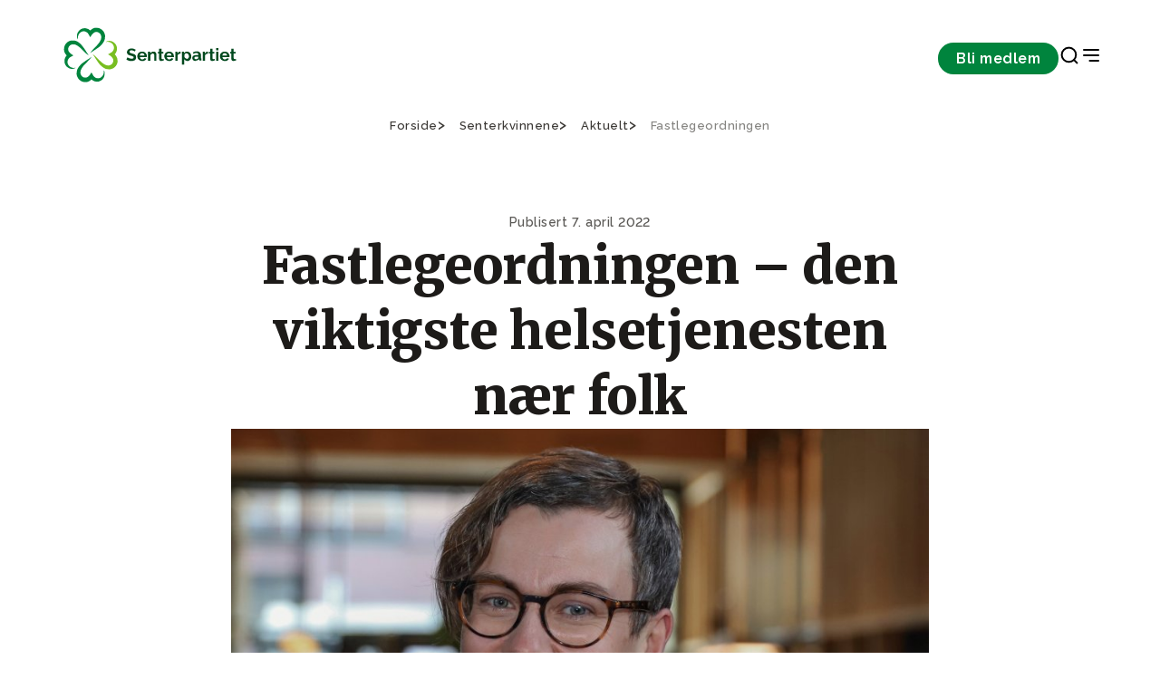

--- FILE ---
content_type: text/html;charset=utf-8
request_url: https://www.senterpartiet.no/senterkvinnene/aktuelt/fastlegeordningen
body_size: 30052
content:
<!DOCTYPE html>
<html xmlns="http://www.w3.org/1999/xhtml" xml:lang="no" lang="no" prefix="og: http://ogp.me/ns#">
<head>
    <meta charset="utf-8" />
    <meta http-equiv="X-UA-Compatible" content="IE=edge"/>
    <meta name="viewport" content="width=device-width, initial-scale=1.0" />
    

    <title>Fastlegeordningen – den viktigste helsetjenesten nær folk - Senterpartiet</title>
    <link href="/_/service/com.senterpartiet_standalone/asset/0000019b370ede80/styles/styles.css" rel="stylesheet" />

    <link rel="apple-touch-icon" sizes="60x60" href="/_/service/com.senterpartiet_standalone/asset/0000019b370ede80/images/favicon/sp-favicon/apple-touch-icon.png" />
    <link rel="icon" type="image/png" sizes="32x32" href="/_/service/com.senterpartiet_standalone/asset/0000019b370ede80/images/favicon/sp-favicon/favicon-32x32.png" />
    <link rel="icon" type="image/png" sizes="16x16" href="/_/service/com.senterpartiet_standalone/asset/0000019b370ede80/images/favicon/sp-favicon/favicon-16x16.png" />
    <link rel="manifest" href="/_/service/com.senterpartiet_standalone/asset/0000019b370ede80/images/favicon/sp-favicon/site.webmanifest" />
    <link rel="mask-icon" href="/_/service/com.senterpartiet_standalone/asset/0000019b370ede80/images/favicon/sp-favicon/safari-pinned-tab.svg" color="#5bbad5" />
    <meta name="msapplication-TileColor" content="#da532c">
    <meta name="theme-color" content="#ffffff">

    <!-- Hotjar Tracking Code for https://www.senterpartiet.no/ -->
    <!-- <script>
        (function (h, o, t, j, a, r) {
            h.hj = h.hj || function () { (h.hj.q = h.hj.q || []).push(arguments) };
            h._hjSettings = { hjid: 1591420, hjsv: 6 };
            a = o.getElementsByTagName('head')[0];
            r = o.createElement('script'); r.async = 1;
            r.src = t + h._hjSettings.hjid + j + h._hjSettings.hjsv;
            a.appendChild(r);
        })(window, document, 'https://static.hotjar.com/c/hotjar-', '.js?sv=');
    </script> -->
<style>
/* 
Additional styling for the Cookiebot dialog 
E.g: font-family
*/
#CybotCookiebotDialog * { 
	/*font-family: "Roboto", sans-serif !important; */
}

/* 
Additional styling for the title 
E.g: font-size, font-weight
*/
#CybotCookiebotDialog #CybotCookiebotDialogBodyContentTitle { 
	/*font-size: 2em;*/
	/*font-weight: 400;*/
}

/* 
Additional styling for the text
E.g: font-size, line-height
*/
#CybotCookiebotDialog #CybotCookiebotDialogBodyContentText { 
	/*font-size: 1.1em*/
	/*line-height: 1.4em;*/	
}

/* 
Additional styling for the buttons 
E.g: padding, border-radius
*/
#CybotCookiebotDialog #CybotCookiebotDialogBodyButtons a{
	/*padding: 5px 10px;*/
	/*border-radius: 3px;*/
}
</style><script data-cookieconsent="ignore" src="https://www.senterpartiet.no/_/service/com.senterpartiet_standalone/asset/0000019b370ede80/js/libs/@iconfu/svg-inject/dist/svg-inject.min.js"></script><link rel="stylesheet" href="https://www.senterpartiet.no/_/service/com.senterpartiet_standalone/asset/0000019b370ede80/css/redesign/styles-redesign-2024.min.css"><meta name="description" content="Fastlegeordningen – den viktigste helsetjenesten nær folk">

<meta property="og:title" content="Fastlegeordningen – den viktigste helsetjenesten nær folk">
<meta property="og:description" content="Fastlegeordningen – den viktigste helsetjenesten nær folk">
<meta property="og:site_name" content="Senterpartiet">


<meta property="og:url" content="https://www.senterpartiet.no/senterkvinnene/aktuelt/fastlegeordningen">

<meta property="og:type" content="article">
<meta property="og:locale" content="en_US">

<meta property="og:image" content="https://www.senterpartiet.no/senterkvinnene/aktuelt/fastlegeordningen/_/image/9f80f705-ce7e-4881-b67a-9f12dc058678:328add0a1f4cc693bc4bbe0e46ea80fc763368da/block-1200-630/GAL_19404_210997_4518387_1.jpg?quality=85">
<meta property="og:image:width" content="1200">
<meta property="og:image:height" content="630"><script defer src="/matomo.js?"></script><script defer src="//stats.senterpartiet.no/matomo.js"></script></head>

<body data-portal-component-type="page" data-scripts="enabled">
    <script type="application/ld+json">
		{
			"@context" : "http://schema.org",
			"@type" : "Organization",
			"name" : "Senterpartiet",
		 "url" : "https://www.senterpartiet.no",
		 "sameAs" : [
			 "https://www.facebook.com/senterpartiet",
			 "https://twitter.com/senterpartiet",
			 "https://www.youtube.com/channel/UC2laeMLdNjoKx091XbhgnSQ",
             "https://www.instagram.com/senterparti/",
             "https://www.flickr.com/photos/senterpartiet"
			 ]
		}
		</script>
<!-- START:: Header -->
<!-- Header -->
<header class="main-header">
	<!-- for screen readers // skip to main content -->
	<a href="#main" class="btn btn--primary btn--small main-header__skip sr-only" role="button">Gå til hovedinnhold</a>

	<!-- NAVIGATION BAR -->
	<div class="main-header__nav">
		<!-- DESKTOP LOGO ONLY -->
		<div class="main-header__logo">
			<!-- Logo -->
			<a href="/" aria-label="Til forsiden">
				<img src="/senterkvinnene/aktuelt/fastlegeordningen/_/image/91a0c8e2-aa43-4aa4-9147-329a40613fc7:044d927411e964ab047925c7f2ae672213cf77e1/width-204/Vassrett%20sekund%C3%A6rlogo%20gr%C3%B8n.svg" alt="Til forsiden" title="Nær folk i hele Norge!">
			</a>
		</div>
		<div class="main-header__nav-menu">
			<!-- Navigation links -->
			<nav class="main-header__nav-items" aria-label="navigation menu">
				

				<div class="main-header__nav-button">
					<a class="btn btn--small btn--primary" href="https://www.senterpartiet.no/innmelding">Bli medlem</a>
				</div>

				<div class="main-header__nav-icons">
					<a class="icon-search" href="https://www.senterpartiet.no/sok" target="_blank" role="button" aria-label="Search Page">
						<img src="https://www.senterpartiet.no/_/service/com.senterpartiet_standalone/asset/0000019b370ede80/images/icons/search.svg" class="icon" onload="SVGInject(this)" alt="icon" />
					</a>
					<!-- MOBILE LOGO ONLY -->
					<div class="main-header__logo-mobile">
						<!-- Logo -->
						<a href="/" aria-label="Til forsiden">
							<img src="/senterkvinnene/aktuelt/fastlegeordningen/_/image/aedcfd07-8c10-4746-84a4-dfba5cad11b9:576d4ada5776b1d6c44519116d5b9242940b3910/width-64/klover.svg" alt="Til forsiden" title="Nær folk i hele Norge!">
						</a>
					</div>
					<button class="icon-nav" aria-label="Open & Close Menu">
						<img src="https://www.senterpartiet.no/_/service/com.senterpartiet_standalone/asset/0000019b370ede80/images/icons/close.svg" class="icon icon--close" onload="SVGInject(this)" alt="icon" />
						<img src="https://www.senterpartiet.no/_/service/com.senterpartiet_standalone/asset/0000019b370ede80/images/icons/menu-right.svg" class="icon icon--open" onload="SVGInject(this)" alt="icon" />
					</button>
				</div>
			</nav>
		</div>
	</div>

	<!-- HAMBURGUER MENU -->
	<nav class="main-header__menu" aria-label="Main Navigation" aria-hidden="true">

		<!-- MOBILE NAV BUTTON CTA-->
		<div class="main-header__menu-CTA">
			<span>Bli medlem i Senterpartiet</span>
			<a href="https://www.senterpartiet.no/innmelding" class="btn btn--x-small btn--primary btn--full" role="button">Bli medlem</a>
		</div>

		<div class="main-header__menu-main-pages">
			<!-- Navigation links -->
			<div class="main-header__menu-wrapper" aria-label="navigation menu">
				<div class="main-header__menu-items">
					<ul class="main-header__menu-list" role="menu">
						
							<li class="main-header__menu-item">
								<a class="main-header__menu-item" target="_self" href="https://www.senterpartiet.no/politikk/hjertesaker" role="menuitem">Våre hjertesaker</a>
							</li>
						
							<li class="main-header__menu-item">
								<a class="main-header__menu-item" target="_self" href="https://www.senterpartiet.no/politikk" role="menuitem">Politikk</a>
							</li>
						
							<li class="main-header__menu-item">
								<a class="main-header__menu-item" target="_self" href="https://www.senterpartiet.no/politikk/A-%C3%85" role="menuitem">A-Å</a>
							</li>
						
							<li class="main-header__menu-item">
								<a class="main-header__menu-item" target="_self" href="https://www.senterpartiet.no/innmelding" role="menuitem">Bli medlem</a>
							</li>
						
							<li class="main-header__menu-item">
								<a class="main-header__menu-item" target="_self" href="https://www.senterpartiet.no/aktuelt" role="menuitem">Aktuelt</a>
							</li>
						
					</ul>
				</div>

				
			</div>
		</div>
		<div class="main-header__menu-categories">
			<div class="main-header__menu-wrapper" aria-label="navigation menu">
				<div class="main-header__menu-items">
					
						<div class="main-header__menu-collapse">
							<div class="main-header__menu-label" tabindex="0" aria-controls="category-group-1" aria-labelledby="category_1">
								
									<img src="https://www.senterpartiet.no/_/service/com.senterpartiet_standalone/asset/0000019b370ede80/images/icons/chevron-down.svg" class="icon" onload="SVGInject(this)" alt="icon" />
									<span id="category_1">Politikken vår</span>
								
								
							</div>
							<ul class="main-header__menu-list" id="category-group-1" role="menu">
								
									<li class="main-header__menu-item" role="menuitem">
										<a class="main-header__menu-link" href="https://www.senterpartiet.no/politikk/10-gode-grunner-til-a-stemme-senterpartiet" target="_self">10 gode grunner til å stemme Senterpartiet</a>
									</li>
								
									<li class="main-header__menu-item" role="menuitem">
										<a class="main-header__menu-link" href="https://www.senterpartiet.no/politikk/A-%C3%85" target="_self">Fra A til Å</a>
									</li>
								
									<li class="main-header__menu-item" role="menuitem">
										<a class="main-header__menu-link" href="https://www.senterpartiet.no/politikk/program-uttaler/Nytt%20prinsipp-%20og%20handlingsprogram%202025-2029" target="_self">Stortingsprogram 2025-2029</a>
									</li>
								
									<li class="main-header__menu-item" role="menuitem">
										<a class="main-header__menu-link" href="https://www.senterpartiet.no/politikk/program-uttaler/uttaler" target="_self">Uttaler</a>
									</li>
								
									<li class="main-header__menu-item" role="menuitem">
										<a class="main-header__menu-link" href="https://www.senterpartiet.no/politikk/verdigrunnlag" target="_self">Verdigrunnlag</a>
									</li>
								
									<li class="main-header__menu-item" role="menuitem">
										<a class="main-header__menu-link" href="https://www.senterpartiet.no/politikk/hva-star-pa-spill-for-hele-norge" target="_self">Hva står på spill for HELE NORGE</a>
									</li>
								
									<li class="main-header__menu-item" role="menuitem">
										<a class="main-header__menu-link" href="https://www.senterpartiet.no/aktuelt/matloftet-2030-copy" target="_self">Matløftet 2030</a>
									</li>
								
							</ul>
						</div>
					
						<div class="main-header__menu-collapse">
							<div class="main-header__menu-label" tabindex="0" aria-controls="category-group-2" aria-labelledby="category_2">
								
									<img src="https://www.senterpartiet.no/_/service/com.senterpartiet_standalone/asset/0000019b370ede80/images/icons/chevron-down.svg" class="icon" onload="SVGInject(this)" alt="icon" />
									<span id="category_2">Folka våre</span>
								
								
							</div>
							<ul class="main-header__menu-list" id="category-group-2" role="menu">
								
									<li class="main-header__menu-item" role="menuitem">
										<a class="main-header__menu-link" href="https://www.senterpartiet.no/folk?f=ledelsen" target="_self">Ledelsen</a>
									</li>
								
									<li class="main-header__menu-item" role="menuitem">
										<a class="main-header__menu-link" href="https://www.senterpartiet.no/folk?f=Sentralstyret" target="_self">Sentralstyret</a>
									</li>
								
									<li class="main-header__menu-item" role="menuitem">
										<a class="main-header__menu-link" href="https://www.senterpartiet.no/folk?f=stortingsrepresentanter" target="_self">Stortingsrepresentanter 2025-2029</a>
									</li>
								
									<li class="main-header__menu-item" role="menuitem">
										<a class="main-header__menu-link" href="https://www.senterpartiet.no/folk?f=fylkespolitikere" target="_self">Fylkespolitikere</a>
									</li>
								
									<li class="main-header__menu-item" role="menuitem">
										<a class="main-header__menu-link" href="https://www.senterpartiet.no/folk?f=ansatte" target="_self">Ansatte</a>
									</li>
								
									<li class="main-header__menu-item" role="menuitem">
										<a class="main-header__menu-link" href="https://www.senterpartiet.no/folk?f=ordforere" target="_self">Ordførere 2023-2027</a>
									</li>
								
									<li class="main-header__menu-item" role="menuitem">
										<a class="main-header__menu-link" href="https://www.senterpartiet.no/folk?f=varaordforere" target="_self">Varaordførere 2023-2027</a>
									</li>
								
							</ul>
						</div>
					
						<div class="main-header__menu-collapse">
							<div class="main-header__menu-label" tabindex="0" aria-controls="category-group-3" aria-labelledby="category_3">
								
								<a class="main-header__menu-link" href="https://www.senterpartiet.no/lokallag-og-fylkeslag" target="_self" style="margin-right:auto;">Fylkes- og lokallag</a>
							</div>
							
						</div>
					
						<div class="main-header__menu-collapse">
							<div class="main-header__menu-label" tabindex="0" aria-controls="category-group-4" aria-labelledby="category_4">
								
									<img src="https://www.senterpartiet.no/_/service/com.senterpartiet_standalone/asset/0000019b370ede80/images/icons/chevron-down.svg" class="icon" onload="SVGInject(this)" alt="icon" />
									<span id="category_4">Senterpartiskolen</span>
								
								
							</div>
							<ul class="main-header__menu-list" id="category-group-4" role="menu">
								
									<li class="main-header__menu-item" role="menuitem">
										<a class="main-header__menu-link" href="https://www.senterpartiet.no/senterpartiskolen" target="_self">Velkommen til Senterpartiskolen!</a>
									</li>
								
									<li class="main-header__menu-item" role="menuitem">
										<a class="main-header__menu-link" href="https://www.senterpartiet.no/senterpartiskolen/sps-studietilbud" target="_self">Senterpartiskolens tilbud</a>
									</li>
								
									<li class="main-header__menu-item" role="menuitem">
										<a class="main-header__menu-link" href="https://www.senterpartiet.no/senterpartiskolen/fem-gode-tips" target="_self">Fem gode tips til studiearbeid</a>
									</li>
								
									<li class="main-header__menu-item" role="menuitem">
										<a class="main-header__menu-link" href="https://www.senterpartiet.no/senterpartiskolen/sps-studietilbud/om-sps" target="_self">Om Senterpartiets Studieforbund</a>
									</li>
								
									<li class="main-header__menu-item" role="menuitem">
										<a class="main-header__menu-link" href="https://www.senterpartiet.no/senterpartiskolen/sps-studietilbud/Ny%20Kursportall" target="_self">Kursportalen</a>
									</li>
								
							</ul>
						</div>
					
				</div>
			</div>
		</div>

		<div class="main-header__menu-other-pages">
			<div class="main-header__menu-wrapper" aria-label="navigation menu">
				
					
						<div class="main-header__menu-items" role="menu" aria-labelledby="page_1">
							
								<div class="main-header__menu-label">
									<div id="page_1">Om Senterpartiet</div>
								</div>
							
								
							
								
							
								
							
								
							
								
							
								
							
								
							

							<ul class="main-header__menu-list">
								
									
								
									<li class="main-header__menu-item" role="menuitem">
										<a target="_self" class="main-header__menu-link" href="https://www.senterpartiet.no/om/historie/sps-historie">Vår historie</a>
									</li>
								
									<li class="main-header__menu-item" role="menuitem">
										<a target="_self" class="main-header__menu-link" href="https://www.senterpartiet.no/stillinger">Ledige stillinger</a>
									</li>
								
									<li class="main-header__menu-item" role="menuitem">
										<a target="_self" class="main-header__menu-link" href="https://www.senterpartiet.no/om/moteplan">Møteplan</a>
									</li>
								
									<li class="main-header__menu-item" role="menuitem">
										<a target="_self" class="main-header__menu-link" href="https://www.senterpartiet.no/om/vedtekter-og-retningslinjer">Vedtekter og retningslinjer</a>
									</li>
								
									<li class="main-header__menu-item" role="menuitem">
										<a target="_self" class="main-header__menu-link" href="https://www.senterpartiet.no/om/lettlest">Lettlest om Senterpartiet</a>
									</li>
								
									<li class="main-header__menu-item" role="menuitem">
										<a target="_self" class="main-header__menu-link" href="https://www.senterpartiet.no/om/skuleoppgave">Skoleoppgave om Sp?</a>
									</li>
								
									<li class="main-header__menu-item" role="menuitem">
										<a target="_self" class="main-header__menu-link" href="https://www.senterpartiet.no/om/fakta">Fakta om Senterpartiet</a>
									</li>
								
							</ul>
						</div>

					
						<div class="main-header__menu-items" role="menu" aria-labelledby="page_2">
							
								<div class="main-header__menu-label">
									<div id="page_2">Senterbevegelsen</div>
								</div>
							
								
							
								
							
								
							
								
							

							<ul class="main-header__menu-list">
								
									
								
									<li class="main-header__menu-item" role="menuitem">
										<a target="_blank" class="main-header__menu-link" href="https://www.senterungdommen.no">Senterungdommen</a>
									</li>
								
									<li class="main-header__menu-item" role="menuitem">
										<a target="_self" class="main-header__menu-link" href="https://www.senterpartiet.no/senterkvinnene">Senterkvinnene</a>
									</li>
								
									<li class="main-header__menu-item" role="menuitem">
										<a target="_self" class="main-header__menu-link" href="https://www.senterpartiet.no/guovddasbellodat-senterpartiet">Guovddášbellodat</a>
									</li>
								
									<li class="main-header__menu-item" role="menuitem">
										<a target="_self" class="main-header__menu-link" href="https://www.senterpartiet.no/senterpartiskolen">Senterpartiskolen</a>
									</li>
								
							</ul>
						</div>

					
				

				
			</div>
		</div>
	</nav>
</header>

<!-- END:::: Header -->

<main>
    <div id="main-content" data-portal-region="main">
        
            <div data-portal-component-type="layout" class="article-page">
	<!-- Usage example -->
<!-- <th:block th:replace="~{site/views/breadcrumbs}"></th:block> -->

<div class="grid-container breadcrumbs">
	<div class="grid-row">
		<div class="c-12">
			<ul class="breadcrumbs__list" itemscope="" itemtype="http://schema.org/BreadcrumbList">
				<li class="breadcrumbs__item" itemprop="itemListElement" itemscope="" itemtype="http://schema.org/ListItem">
					<a href="/" itemprop="item">
						<span itemprop="name">Forside</span>
					</a>
					<meta itemprop="position" content="1">
					
				</li>
				<li class="breadcrumbs__item" itemprop="itemListElement" itemscope="" itemtype="http://schema.org/ListItem">
					<a href="/senterkvinnene" itemprop="item">
						<span itemprop="name">Senterkvinnene</span>
					</a>
					<meta itemprop="position" content="2">
					
				</li>
				<li class="breadcrumbs__item" itemprop="itemListElement" itemscope="" itemtype="http://schema.org/ListItem">
					<a href="/senterkvinnene/aktuelt" itemprop="item">
						<span itemprop="name">Aktuelt</span>
					</a>
					<meta itemprop="position" content="3">
					
				</li>
				<li class="breadcrumbs__item" itemprop="itemListElement" itemscope="" itemtype="http://schema.org/ListItem" aria-current="page">
					<a href="/senterkvinnene/aktuelt/fastlegeordningen" itemprop="item">
						<span itemprop="name">Fastlegeordningen</span>
					</a>
					<meta itemprop="position" content="4">
					<meta itemprop="currentpage" content="true">
				</li>
			</ul>
		</div>
	</div>
</div>


	<div class="article-header">
	<div class="article-header__top">
		<div class="grid-container">
			<div class="grid-row">
				<div class="c-12 start-lg-3 c-lg-8 ">
					<div class="article-header__top-content">
						<time class="article-header__publish-date" datetime="2022-04-07T11:34:14.223Z">Publisert 7. april 2022</time>
						<h1 class="article-header__title">Fastlegeordningen – den viktigste helsetjenesten nær folk</h1>
						
					</div>
				</div>
			</div>
		</div>
	</div>

	<div class="article-header__media article-header__media--image">
		<div class="grid-container">
			<div class="grid-row">
				<div class="c-12 start-lg-3 c-lg-8 ">
					<figure class="article-header__figure">
						<picture class="article-header__picture">
							
								<source media="(min-width: 1200px)" srcset="https://www.senterpartiet.no/senterkvinnene/aktuelt/fastlegeordningen/_/image/9f80f705-ce7e-4881-b67a-9f12dc058678:328add0a1f4cc693bc4bbe0e46ea80fc763368da/block-900-562/GAL_19404_210997_4518387_1, https://www.senterpartiet.no/senterkvinnene/aktuelt/fastlegeordningen/_/image/9f80f705-ce7e-4881-b67a-9f12dc058678:328add0a1f4cc693bc4bbe0e46ea80fc763368da/block-1800-1124/GAL_19404_210997_4518387_1 2x">
							
								<source media="(min-width: 768px)" srcset="https://www.senterpartiet.no/senterkvinnene/aktuelt/fastlegeordningen/_/image/9f80f705-ce7e-4881-b67a-9f12dc058678:328add0a1f4cc693bc4bbe0e46ea80fc763368da/block-894-600/GAL_19404_210997_4518387_1, https://www.senterpartiet.no/senterkvinnene/aktuelt/fastlegeordningen/_/image/9f80f705-ce7e-4881-b67a-9f12dc058678:328add0a1f4cc693bc4bbe0e46ea80fc763368da/block-1788-1200/GAL_19404_210997_4518387_1 2x">
							
								<source media="(max-width: 767px)" srcset="https://www.senterpartiet.no/senterkvinnene/aktuelt/fastlegeordningen/_/image/9f80f705-ce7e-4881-b67a-9f12dc058678:328add0a1f4cc693bc4bbe0e46ea80fc763368da/block-720-450/GAL_19404_210997_4518387_1, https://www.senterpartiet.no/senterkvinnene/aktuelt/fastlegeordningen/_/image/9f80f705-ce7e-4881-b67a-9f12dc058678:328add0a1f4cc693bc4bbe0e46ea80fc763368da/block-1440-900/GAL_19404_210997_4518387_1 2x">
							

							<img src="https://www.senterpartiet.no/senterkvinnene/aktuelt/fastlegeordningen/_/image/9f80f705-ce7e-4881-b67a-9f12dc058678:328add0a1f4cc693bc4bbe0e46ea80fc763368da/block-900-562/GAL_19404_210997_4518387_1" class="article-header__image" alt="2022 Sigrid Simensen Ilsøy, fylkesleder, Buskerud">
						</picture>
					</figure>
				</div>
			</div>
		</div>
	</div>

	
</div>


	<div class="rich-text-block">
	<div class="grid-container">
		<div class="grid-row">
			<div class="c-12 start-lg-4 c-lg-6 rich-text">
				<div class="intro"><p>Nestleder i Senterkvinnene, Sigrid Simensen Ilsøy, tok opp fastlegeordningen i sitt innlegg på landsmøtet. Det ble også vedtatt en resolusjon om denne viktige tjenesten.</p><br></div>

				<p>Senterkvinnene har registrert den økende utfordringen som er i både store og små kommuner med å rekruttere fastleger. Ved inngangen til 2022 stod 144&nbsp;000 nordmenn uten fastlege, og dette er alvorlig. Fastlegeordningen er en av grunnpilarene i den kommunale helsetjenesten, og 90% av helsetjenester og -konsultasjoner utføres av førstelinjetjenesten i kommunene til bare 4% av helsebudsjettet.</p>

<p>&nbsp;Å kunne bli fulgt opp av en fastlege over tid reduserer sannsynligheten for sykehusinnleggelse med 35%, det reduserer sannsynligheten for død med 25% og riktigere medisinforskrivning gir 35% redusert sannsynlighet for at demenspasienter får delirium. Typiske «kvinnesykdommer» behandles også oftere hos fastlegen enn på sykehusene, tilgangen på fastleger er derfor også et likestillingsspørsmål.</p>

<p>Senterkvinnene er opptatt av å styrke kommunenes mulighet til å levere gode, lovpålagte tjenester. Innføringen av Samhandlingsreformen i 2009 med økt poliklinisk behandling og raskere utskrivning fra sykehusene, har ført til større press på fastlegene. Sykehusene overfører stadig flere oppgaver til kommunehelsetjenesten, uten at kommunene får tilført flere ressurser. Et av premissene for at reformen skulle lykkes var at det skulle bli 500 flere fastleger. Disse har ennå ikke kommet.</p>

<p>Nestleder i Senterkvinnene, Sigrid Simensen Ilsøy, har ved flere anledninger tatt opp den vanskelige situasjonen for både pasienter og kommuner er i når denne ordningen ikke fungerer: - Fastlegeordningen er Sentrepartipolitikk i praksis når den fungerer, men det er flere tiltak som må til for å få den på skinner igjen:</p>

<ul>
	<li>Listelengden pr fastlege må ned nå som pasientene blir skrevet ut tidligere fra sykehus</li>
	<li>Opptrappingsplanen for antall fastleger på finansieres</li>
	<li>Utdanningen av leger må gjennomgås slik at legestudentene får mer tid ved lokalsykehus og i kommunene</li>
	<li>Legevaktordningen må bedres slik at timebelastningen pr lege blir overkommelig</li>
</ul>

<p>Senterkvinnes landsmøte vedtok en resolusjon med overskriften:<a href="/senterkvinnene/aktuelt/fastlegeordningen/_/attachment/download/b13cd44f-00f9-40ca-8a6c-c2c3ebc6857e:909df835a646e2de4b82273a045759edfc189f98/Vedtatt%20resolusjon%20-%20Vi%20m%C3%A5%20styrke%20fastlegeordningen.docx">Vi må styrke fastlegeordningen!</a></p>

<p>&nbsp;</p>

<p>&nbsp;</p>

			</div>
		</div>
	</div>
</div>


	<div data-portal-region="bottom">
		
	</div>

	

	
</div>

        
    </div>
</main>

<!-- START:: Footer -->
<footer class="footer">
	<div class="grid-container">
		<div class="grid-row footer__top">
			<div class="c-12">
				<a href="/" class="footer__logo" aria-label="Gå til hjemmesiden">
					<img src="/senterkvinnene/aktuelt/fastlegeordningen/_/image/0f97edc7-fb2c-4261-814f-31d4ce05b7cf:b9fb1b2971fae05a7141fb4da01678119135e305/block-158-124/d%C3%B8me-logo-sp.png" alt="Senterpartiet logo" />
				</a>
			</div>
		</div>
		<div class="grid-row footer__content">
			<div class="c-12 c-lg-3">
				<div class="footer__label hidden">hidden label</div>
				<div class="footer__contact"><p>Senterpartiets hovedorganisasjon<br>
Akersgata 51, 0180 OSLO<br>
(+47) 23 69 01 00<br>
<a href="mailto:post@sp.no">post@sp.no</a></p>

<p><a href="https://www.senterpartiet.no/pressekontakter" title="Pressekontakter">Pressekontakter</a></p>

<p>Medievakttelefon 94 50 51 51</p>

<p><a href="https://newsfeeds.opoint.com/sp/?token=0d1bd2e69b760f15941455447021b9acd5ebbe99" target="_blank">Sp i media</a></p>

<p><a href="https://www.stortinget.no/no/Representanter-og-komiteer/Partiene/Senterpartiet/" target="_blank" title="Senterpartiets stortingsgruppe">Senterpartiets stortingsgruppe</a><br>
Postboks 1700 Sentrum, 0026 OSLO<br>
(+47) 23 31 34 27<br>
<a href="mailto:sp.postmottak@stortinget.no">sp.postmottak@stortinget.no</a></p>
</div>
			</div>
			<div class="c-12 c-lg-3">
				<div class="footer__label">Sosiale medier</div>
				<ul class="footer__nav-links">
					<li>
						<a href="https://www.facebook.com/senterpartiet" target="_blank" rel="noopener noreferrer">Facebook</a>
					</li>
					<li>
						<a href="https://www.instagram.com/senterparti" target="_blank" rel="noopener noreferrer">Instagram</a>
					</li>
					<li>
						<a href="https://www.youtube.com/user/senterpartiet" target="_blank" rel="noopener noreferrer">YouTube</a>
					</li>
				</ul>
			</div>
			<div class="c-12 c-lg-3">
				<div class="footer__label">Senterbevegelsen</div>
				<ul class="footer__nav-links">
					<li>
						<a href="https://www.senterpartiet.no/senterkvinnene">Senterkvinnene</a>
					</li>
					<li>
						<a href="https://www.senterpartiet.no/guovddasbellodat-senterpartiet">Guovddášbellodat / Senterpartiet</a>
					</li>
					<li>
						<a href="https://www.senterpartiet.no/senterpartiskolen">Senterpartiskolen</a>
					</li>
					<li>
						<a href="http://www.senterungdommen.no">Senterungdommen</a>
					</li>
				</ul>
			</div>
			<div class="c-12 c-lg-3">
				<div class="footer__label">Medlemssider</div>
				<ul class="footer__nav-links">
					<li>
						<a href="https://www.senterpartiet.no/om/spir">Appen Spir</a>
					</li>
					<li>
						<a href="https://presse.imageshop.no/">Bildebank</a>
					</li>
					<li>
						<a href="https://minside.sp.no">Innlogging Min Side</a>
					</li>
					<li>
						<a href="http://butikk.sp.no">Senterpartiets nettbutikk</a>
					</li>
					<li>
						<a href="https://www.senterpartiet.no/global-login">Nettsideadministrasjon (for redaktører)</a>
					</li>
				</ul>
			</div>
		</div>
		<div class="grid-row footer__bottom">
			<div class="c-12 c-lg-6">
				<div class="footer__bottom-links">
					<a href="https://www.senterpartiet.no/personvern">Personvern</a>
					
				</div>
			</div>
			<div class="c-12 c-lg-6">
				<div class="footer__copyright">© 2026 Senterpartiet</div>
			</div>
		</div>
	</div>
</footer>

<!-- END:::: Footer -->
<script src="https://www.senterpartiet.no/_/service/com.senterpartiet_standalone/asset/0000019b370ede80/js/redesign/vendor/jquery-3.5.1.slim.min.js"></script><script src="https://www.senterpartiet.no/_/service/com.senterpartiet_standalone/asset/0000019b370ede80/js/header.js"></script><script src="https://www.senterpartiet.no/_/service/com.senterpartiet_standalone/asset/0000019b370ede80/js/tab-trap.js"></script><script src="https://www.senterpartiet.no/_/service/com.senterpartiet_standalone/asset/0000019b370ede80/js/senterpartiet.js"></script><script src="https://www.senterpartiet.no/_/service/com.senterpartiet_standalone/asset/0000019b370ede80/js/libs/@iconfu/svg-inject/dist/svg-inject.min.js"></script><script src="https://www.senterpartiet.no/_/service/com.senterpartiet_standalone/asset/0000019b370ede80/js/video.js"></script><noscript><p><img src="//stats.senterpartiet.no/matomo.php?idsite=56&amp;rec=1" style="border:0;" alt="" /></p></noscript></body>
</html>


--- FILE ---
content_type: application/javascript
request_url: https://www.senterpartiet.no/_/service/com.senterpartiet_standalone/asset/0000019b370ede80/js/video.js
body_size: 44
content:
const videoBlocks = document.querySelectorAll('.video');

videoBlocks.forEach((videoBlock) => {
	let playButton = videoBlock.querySelector('.video__play-click');
	let video = videoBlock.querySelector('iframe');
	let src = videoBlock.getAttribute('data-id');
	let source = videoBlock.getAttribute('data-source') || 'youtube'; // Default to YouTube
	let mute = window.innerWidth > 1023 ? 0 : 1;

	// Set the video source and URL based on platform
	const setVideoSource = (source, autoplay) => {
		if (source === 'youtube') {
			video.setAttribute('src', `https://www.youtube.com/embed/${src}?autoplay=${autoplay}&playsinline=1&mute=${mute}&loop=1&playlist=${src}`);
		} else if (source === 'vimeo') {
			video.setAttribute('src', `https://player.vimeo.com/video/${src}?autoplay=${autoplay}&muted=${mute}&loop=1`);
		}
	};

	// If the video block is already active (i.e., without poster image)
	if (videoBlock.classList.contains('video--no-image')) {
		videoBlock.classList.add('video--active');
		setVideoSource(source, 0); // No autoplay initially
	} else {
		playButton.onclick = () => {
			console.log('Play button clicked');
			videoBlock.classList.add('video--active');
			setVideoSource(source, 1); // Autoplay on click
		};
	}
});
